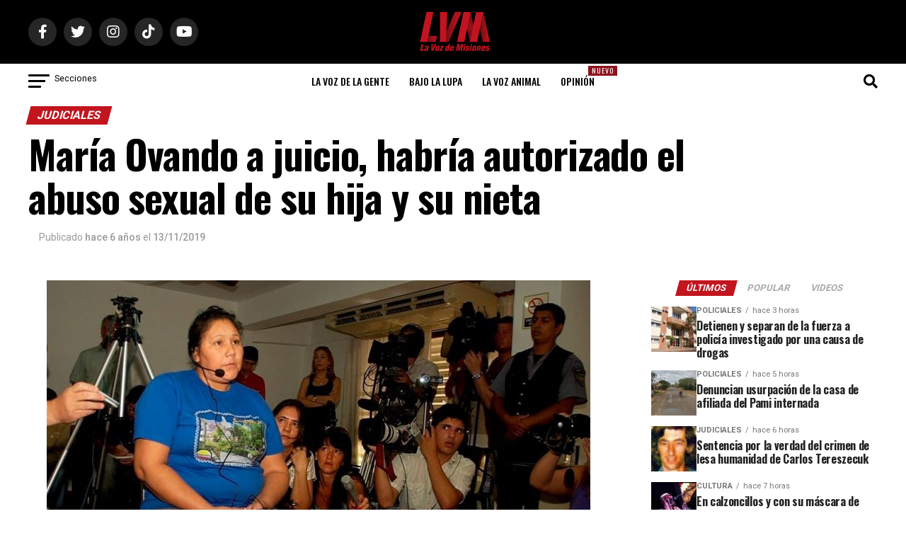

--- FILE ---
content_type: text/html; charset=utf-8
request_url: https://www.google.com/recaptcha/api2/aframe
body_size: 268
content:
<!DOCTYPE HTML><html><head><meta http-equiv="content-type" content="text/html; charset=UTF-8"></head><body><script nonce="EMsKjqNRcsD9OPZHdkT9Yg">/** Anti-fraud and anti-abuse applications only. See google.com/recaptcha */ try{var clients={'sodar':'https://pagead2.googlesyndication.com/pagead/sodar?'};window.addEventListener("message",function(a){try{if(a.source===window.parent){var b=JSON.parse(a.data);var c=clients[b['id']];if(c){var d=document.createElement('img');d.src=c+b['params']+'&rc='+(localStorage.getItem("rc::a")?sessionStorage.getItem("rc::b"):"");window.document.body.appendChild(d);sessionStorage.setItem("rc::e",parseInt(sessionStorage.getItem("rc::e")||0)+1);localStorage.setItem("rc::h",'1762485029930');}}}catch(b){}});window.parent.postMessage("_grecaptcha_ready", "*");}catch(b){}</script></body></html>

--- FILE ---
content_type: text/css
request_url: https://www.lavozdemisiones.com/wp-content/themes/zox-news-child/css/estilos.css?ver=2.4
body_size: 369
content:
/*
Version: 2.0
*/

/* Estilo para el indicador "Nuevo" */
.nuevo {
    position: absolute; /* Posiciona el elemento en relación a su contenedor */
    top: 3px; /* Ajusta la posición vertical */
    right: -20px; /* Ajusta la posición horizontal */
    background-color: #8e121d; /* Fondo rojo */
    color: white; /* Texto blanco */
    font-size: 10px; /* Tamaño del texto */
    font-weight: normal; /* Texto en negrita */
    text-transform: uppercase; /*Texto en mayúsculas */
    padding: 2px 5px; /*Espaciado interno*/
    /*border-radius: 3px;  Bordes redondeados */
    letter-spacing: 1px;
}

#mvp-fly-menu-wrap .nuevo{
    /*position: absolute; /* Posiciona el elemento en relación a su contenedor 
    top: 14px;  Ajusta la posición vertical 
    right: 25px;  Ajusta la posición horizontal*/
    display: none;
} 


/* Autores terceros */
.author-block {
    display: flex;
    align-items: center;
    padding: 1.5rem;
    background-color: #f9f9f9;
    border: 1px solid #ddd;
    border-radius: 12px;
    box-shadow: 0 4px 6px rgba(0, 0, 0, 0.1);
}

.author-photo {
    width: 80px;
    height: 80px;
    border-radius: 50%;
    object-fit: cover;
    margin-right: 1.5rem;
    border: 2px solid #ddd;
}

.author-info {
    flex: 1;
}

.author-name {
    margin: 0;
    font-size: 1.2rem;
    font-weight: bold;
    color: #333;
}

.author-bio {
    margin: 0.5rem 0;
    font-size: 0.9rem;
    color: #666;
}

.author-socials {
    display: flex;
    gap: 0.8rem;
}

.social-link img {
    width: 24px;
    height: 24px;
    transition: transform 0.3s, opacity 0.3s;
}

.social-link img:hover {
    transform: scale(1.1);
    opacity: 0.8;
}


/* .avisos {
    padding: 1px;
    box-sizing: border-box;
    text-align: center;
    margin: 0 auto;
    display: block;
    /* background-color: #2e2673;
    width: 100%;
    position: fixed;
    bottom: 0px;
    left: auto;
    z-index: 100;
} */
/* Asegurar que el menú esté correctamente espaciado */
